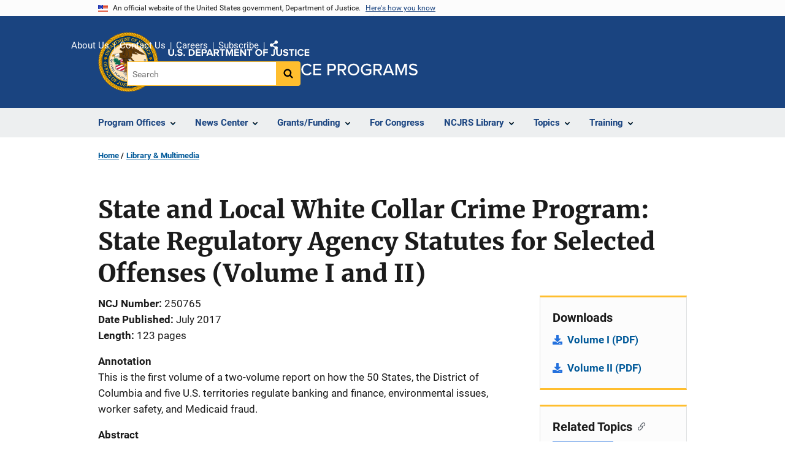

--- FILE ---
content_type: image/svg+xml
request_url: https://www.ojp.gov/themes/custom/ojp/assets/images/ojp/ojp-site-logo-no-seal_white.svg?v=1
body_size: 1962
content:
<svg xmlns="http://www.w3.org/2000/svg" viewBox="0 0 422.41 44.66" width="407" height="43"><path d="M.18.19H2.62V6.81A2.4,2.4,0,0,0,5.24,9.44,2.37,2.37,0,0,0,7.82,6.81V.19h2.44V6.9c0,2.76-1.61,4.69-5,4.69S.18,9.66.18,6.9ZM12.92,8.84a1.38,1.38,0,1,1-1.38,1.38v-.05A1.48,1.48,0,0,1,12.92,8.84ZM16.74,8a4.94,4.94,0,0,0,3.54,1.52c1.29,0,1.93-.6,1.93-1.24,0-.83-1-1.11-2.25-1.43-1.84-.41-4.19-.92-4.19-3.4C15.77,1.62,17.38.1,20,.1a6.23,6.23,0,0,1,4.36,1.56L23,3.41a4.79,4.79,0,0,0-3.22-1.24c-1.06,0-1.65.46-1.65,1.15s.92,1,2.25,1.29c1.84.41,4.18,1,4.18,3.45,0,2-1.47,3.58-4.46,3.58a6.38,6.38,0,0,1-4.73-1.79Zm10.58.83a1.38,1.38,0,1,1-1.38,1.38A1.4,1.4,0,0,1,27.32,8.84ZM34.86.19h4.41c3.5,0,5.94,2.21,5.94,5.61s-2.44,5.57-5.94,5.57H34.86ZM39.27,9.3a3.36,3.36,0,0,0,3.5-3.22h0V5.79a3.26,3.26,0,0,0-3.5-3.49H37.21v7ZM46.91.19h7.91V2.26H49.25V4.7h5.43V6.77H49.25V9.39h5.57v2.07H46.91Zm9.75,0H61.9a3.5,3.5,0,0,1,3.77,3.59A3.5,3.5,0,0,1,61.9,7.37H59.05v4H56.66Zm4.92,2.07H59.05V5.34h2.53a1.54,1.54,0,0,0,1.65-1.43V3.78A1.48,1.48,0,0,0,61.58,2.26ZM73,9.48H68l-.69,1.93H64.71L69,.24h3l4.32,11.17H73.72ZM68.66,7.41h3.68L70.5,2.26Zm12.83,0H79.75v4h-2.4V.19H82.6a3.48,3.48,0,0,1,3.77,3.59,3.19,3.19,0,0,1-2.44,3.31l2.53,4.28H83.7l-2.21-4Zm.78-5.11H79.79V5.34h2.48A1.53,1.53,0,0,0,83.93,4V3.78a1.52,1.52,0,0,0-1.51-1.52Zm8.33,0H87.33V.19h8.93V2.3H93v9.11H90.6Zm16.88,1-3.13,8h-1.06l-3.17-8v8H97.73V.19h3.35l2.72,7,2.71-7h3.36V11.37h-2.39ZM112.12.19H120V2.26h-5.52V4.7h5.43V6.77h-5.43V9.39H120v2.07h-7.91Zm12.14,3.68v7.5h-2.39V.19h2.44l5.2,7.27V.19h2.39V11.37h-2.3ZM136.73,2.3h-3.27V.19h8.92V2.3h-3.26v9.11h-2.39V2.3ZM153.47,0a5.62,5.62,0,0,1,5.84,5.8,5.65,5.65,0,0,1-5.49,5.79h-.35a5.62,5.62,0,0,1-5.85-5.79A5.66,5.66,0,0,1,153.11,0Zm0,2.12a3.39,3.39,0,0,0-3.41,3.68,3.42,3.42,0,1,0,6.81,0,3.41,3.41,0,0,0-3.4-3.68ZM161,.19h7.91V2.26H163.4V4.7h5.43V6.77H163.4v4.64H161Zm13.93,8.46a2.62,2.62,0,0,0,1.8.83,1.66,1.66,0,0,0,1.75-1.55V.19h2.39v7.5c0,2.66-1.66,3.86-4,3.86a4.15,4.15,0,0,1-3-1.1ZM183,.19h2.43V6.81a2.4,2.4,0,0,0,2.63,2.63,2.36,2.36,0,0,0,2.57-2.63V.19h2.44V6.9c0,2.76-1.61,4.69-5,4.69S183,9.66,183,6.9ZM195.78,8a4.92,4.92,0,0,0,3.54,1.52c1.28,0,1.93-.6,1.93-1.24,0-.83-1-1.11-2.26-1.43-1.83-.41-4.18-.92-4.18-3.4,0-1.84,1.61-3.36,4.23-3.36a6.26,6.26,0,0,1,4.37,1.56l-1.33,1.75a4.81,4.81,0,0,0-3.22-1.24c-1.06,0-1.66.46-1.66,1.15s.92,1,2.25,1.29c1.84.41,4.19,1,4.19,3.45,0,2-1.47,3.58-4.46,3.58a6.42,6.42,0,0,1-4.74-1.79L195.78,8Zm12-5.71h-3.27V.19h8.93V2.3h-3.27v9.11h-2.39ZM215,.19h2.39V11.37H215Zm4.1,5.61A5.64,5.64,0,0,1,224.89,0a5.29,5.29,0,0,1,4.78,2.72l-2.07,1a3,3,0,0,0-2.71-1.61,3.48,3.48,0,0,0-3.41,3.68,3.47,3.47,0,0,0,3.41,3.68,3,3,0,0,0,2.71-1.61l2.07,1a5.24,5.24,0,0,1-4.78,2.76,5.76,5.76,0,0,1-5.84-5.88Zm12-5.61H239V2.26h-5.57V4.7h5.43V6.77h-5.43V9.39H239v2.07H231.1ZM9.7,24.66c5.75,0,9.71,4.23,9.71,10s-4,10-9.71,10S0,40.39,0,34.64,4,24.66,9.7,24.66Zm0,2.57C5.56,27.23,3,30.36,3,34.64S5.61,42,9.7,42s6.72-3.17,6.72-7.4S13.8,27.23,9.7,27.23ZM22.9,25H35.83v2.53h-10v5.6h9.84v2.53H25.8V44.2H22.9ZM39,25H51.92v2.53H41.85v5.6h9.84v2.53H41.85V44.2H39V25Zm16,0H58V44.25h-2.9Zm6.39,9.66a9.64,9.64,0,0,1,9.89-10A8.65,8.65,0,0,1,79,28.75L76.53,30a6.21,6.21,0,0,0-5.2-2.81c-3.91,0-6.9,3.08-6.9,7.41s3,7.4,6.9,7.4a6.2,6.2,0,0,0,5.2-2.8L79,40.52a8.73,8.73,0,0,1-7.63,4.09,9.69,9.69,0,0,1-9.89-10ZM81.86,25H94.78v2.53H84.71v5.6h9.84v2.53H84.71v6H94.78V44.2H81.86Zm32.88-.32c5.75,0,9.71,4.23,9.71,10s-4,10-9.71,10-9.7-4.23-9.7-10,3.95-10,9.7-10Zm0,2.57c-4.14,0-6.71,3.13-6.71,7.41s2.62,7.4,6.71,7.4,6.72-3.17,6.72-7.4S118.84,27.23,114.74,27.23ZM127.94,25h12.92v2.53H130.79v5.6h9.89v2.53h-9.84V44.2h-2.9ZM151,40.29A4.53,4.53,0,0,0,154.48,42a3.45,3.45,0,0,0,3.58-3.77V25H161V38.32c0,4.27-2.71,6.3-6.3,6.3a6.34,6.34,0,0,1-5.06-2.12L151,40.29ZM165.28,25h2.9V36.61c0,3.32,1.84,5.39,5.2,5.39s5.15-2.12,5.15-5.39V25h2.9V36.66c0,4.78-2.67,7.91-8.1,7.91s-8.09-3.13-8.09-7.86V25Zm21,14.3A8.13,8.13,0,0,0,192.33,42c3.12,0,4.23-1.61,4.23-3,0-2-2.21-2.63-4.65-3.22-3.08-.83-6.67-1.7-6.67-5.61,0-3.18,2.81-5.48,6.81-5.48a9.58,9.58,0,0,1,7,2.67l-1.66,2.12a7.47,7.47,0,0,0-5.56-2.26c-2.12,0-3.64,1.11-3.64,2.72s2.07,2.3,4.46,2.89c3.13.83,6.81,1.84,6.81,5.94,0,3-2.07,5.79-7.27,5.79a9.76,9.76,0,0,1-7.58-3.08Zm21.06-11.77h-6V25h14.81v2.53h-5.93V44.25h-2.9V27.51ZM219.14,25H222V44.25h-2.9Zm6.39,9.66a9.64,9.64,0,0,1,9.89-10,8.65,8.65,0,0,1,7.63,4.09L240.61,30a6.18,6.18,0,0,0-5.19-2.81c-3.91,0-6.9,3.08-6.9,7.41s3,7.4,6.9,7.4a6.17,6.17,0,0,0,5.19-2.8l2.44,1.28a8.73,8.73,0,0,1-7.63,4.09A9.72,9.72,0,0,1,225.53,34.64ZM246,25h12.92v2.53H248.8v5.6h9.84v2.53H248.8v6h10.07V44.2H246Zm24,0h8.14a5.76,5.76,0,0,1,6.16,5.93c0,3.22-2.25,5.88-6.16,5.88h-5.25V44.2H270Zm7.77,2.53h-4.88v6.76h4.88a3.32,3.32,0,0,0,3.54-3.4,3.28,3.28,0,0,0-3.54-3.36Zm16,9.28h-3.58V44.2h-2.9V25h8.09c3.68,0,6.16,2.39,6.16,5.93a5.42,5.42,0,0,1-4.78,5.66l4.92,7.68h-3.35ZM295,27.5H290.1v6.76H295a3.36,3.36,0,0,0,3.59-3.4A3.32,3.32,0,0,0,295,27.51Zm19-2.85c5.75,0,9.7,4.23,9.7,10s-3.95,10-9.7,10-9.71-4.23-9.71-10,4-10,9.71-10Zm0,2.58c-4.14,0-6.72,3.13-6.72,7.4S309.87,42,314,42s6.71-3.18,6.71-7.41-2.67-7.4-6.71-7.4Zm22.39-2.58A9.06,9.06,0,0,1,344,28.47l-2.35,1.38a6.61,6.61,0,0,0-5.29-2.62c-4,0-7,3.08-7,7.4s3,7.41,7,7.41a7.62,7.62,0,0,0,4.88-1.89V36.7h-6.16V34.17h9.06v7.08a10.26,10.26,0,0,1-7.78,3.41,9.69,9.69,0,0,1-10-10,9.73,9.73,0,0,1,10-10ZM354.3,36.79h-3.59V44.2h-2.89V25h8.09c3.68,0,6.16,2.39,6.16,5.93a5.42,5.42,0,0,1-4.78,5.66l4.92,7.72h-3.36Zm1.24-9.29h-4.87v6.76h4.87a3.36,3.36,0,0,0,3.59-3.4,3.3,3.3,0,0,0-3.59-3.35Zm22.31,12.74h-9.43l-1.57,4h-3.17L371.36,25H375l7.63,19.27h-3.17l-1.56-4Zm-8.6-2.57H377l-3.91-10.21Zm32.23-8.74-6.25,15.31H394l-6.25-15.31V44.24h-2.9V25H389l5.61,13.84L400.24,25h4.14V44.25h-2.9V28.93Zm7.64,10.35A8.12,8.12,0,0,0,415.19,42c3.13,0,4.23-1.61,4.23-3,0-2-2.21-2.62-4.64-3.22-3.09-.83-6.67-1.7-6.67-5.61,0-3.17,2.8-5.47,6.8-5.47a9.55,9.55,0,0,1,7,2.67l-1.66,2.11a7.47,7.47,0,0,0-5.56-2.25c-2.12,0-3.59,1.1-3.59,2.71s2.07,2.3,4.46,2.9c3.13.83,6.81,1.84,6.81,5.93,0,3-2.07,5.8-7.27,5.8a9.75,9.75,0,0,1-7.58-3.09l1.56-2.2Z" fill="#fff"/></svg>